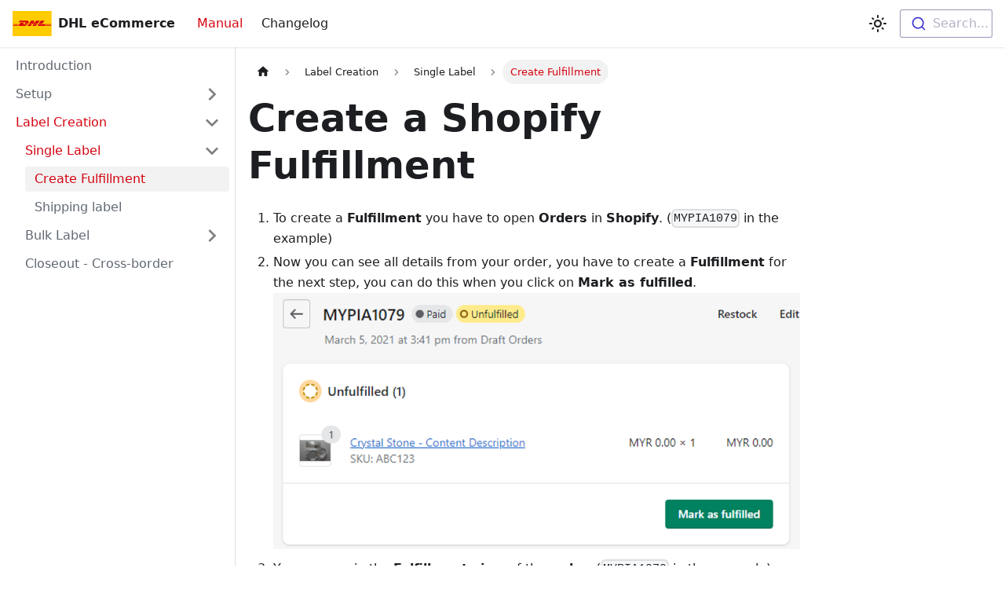

--- FILE ---
content_type: text/html
request_url: https://docs.dhlecommerce.app/docs/label-creation/single-label-creation/createFulfillment/
body_size: 4379
content:
<!doctype html>
<html lang="en" dir="ltr" class="docs-wrapper plugin-docs plugin-id-default docs-version-current docs-doc-page docs-doc-id-label-creation/single-label-creation/create-fulfillment" data-has-hydrated="false">
<head>
<meta charset="UTF-8">
<meta name="generator" content="Docusaurus v3.2.1">
<title data-rh="true">Create a Shopify Fulfillment | DHL eCommerce App for Shopify</title><meta data-rh="true" name="viewport" content="width=device-width,initial-scale=1"><meta data-rh="true" name="twitter:card" content="summary_large_image"><meta data-rh="true" property="og:url" content="https://docs.dhlecommerce.app/docs/label-creation/single-label-creation/createFulfillment"><meta data-rh="true" property="og:locale" content="en"><meta data-rh="true" name="docusaurus_locale" content="en"><meta data-rh="true" name="docsearch:language" content="en"><meta data-rh="true" name="docusaurus_version" content="current"><meta data-rh="true" name="docusaurus_tag" content="docs-default-current"><meta data-rh="true" name="docsearch:version" content="current"><meta data-rh="true" name="docsearch:docusaurus_tag" content="docs-default-current"><meta data-rh="true" property="og:title" content="Create a Shopify Fulfillment | DHL eCommerce App for Shopify"><meta data-rh="true" name="description" content="1. To create a Fulfillment you have to open Orders in Shopify. (MYPIA1079 in the example)"><meta data-rh="true" property="og:description" content="1. To create a Fulfillment you have to open Orders in Shopify. (MYPIA1079 in the example)"><link data-rh="true" rel="icon" href="/img/favicon.ico"><link data-rh="true" rel="canonical" href="https://docs.dhlecommerce.app/docs/label-creation/single-label-creation/createFulfillment"><link data-rh="true" rel="alternate" href="https://docs.dhlecommerce.app/docs/label-creation/single-label-creation/createFulfillment" hreflang="en"><link data-rh="true" rel="alternate" href="https://docs.dhlecommerce.app/docs/label-creation/single-label-creation/createFulfillment" hreflang="x-default"><link rel="alternate" type="application/rss+xml" href="/blog/rss.xml" title="DHL eCommerce App for Shopify RSS Feed">
<link rel="alternate" type="application/atom+xml" href="/blog/atom.xml" title="DHL eCommerce App for Shopify Atom Feed"><link rel="stylesheet" href="/assets/css/styles.f25fbbdd.css">
<script src="/assets/js/runtime~main.fbe01705.js" defer="defer"></script>
<script src="/assets/js/main.289feac9.js" defer="defer"></script>
</head>
<body class="navigation-with-keyboard" data-theme="light">
<script>!function(){function t(t){document.documentElement.setAttribute("data-theme",t)}var e=function(){try{return new URLSearchParams(window.location.search).get("docusaurus-theme")}catch(t){}}()||function(){try{return localStorage.getItem("theme")}catch(t){}}();t(null!==e?e:"light")}(),function(){try{const c=new URLSearchParams(window.location.search).entries();for(var[t,e]of c)if(t.startsWith("docusaurus-data-")){var a=t.replace("docusaurus-data-","data-");document.documentElement.setAttribute(a,e)}}catch(t){}}()</script><div id="__docusaurus"><div role="region" aria-label="Skip to main content"><a class="skipToContent_fXgn" href="#__docusaurus_skipToContent_fallback">Skip to main content</a></div><nav aria-label="Main" class="navbar navbar--fixed-top"><div class="navbar__inner"><div class="navbar__items"><button aria-label="Toggle navigation bar" aria-expanded="false" class="navbar__toggle clean-btn" type="button"><svg width="30" height="30" viewBox="0 0 30 30" aria-hidden="true"><path stroke="currentColor" stroke-linecap="round" stroke-miterlimit="10" stroke-width="2" d="M4 7h22M4 15h22M4 23h22"></path></svg></button><a class="navbar__brand" href="/"><div class="navbar__logo"><img src="/img/logo.svg" alt="DHL eCommerce Logo" class="themedComponent_mlkZ themedComponent--light_NVdE"><img src="/img/logo.svg" alt="DHL eCommerce Logo" class="themedComponent_mlkZ themedComponent--dark_xIcU"></div><b class="navbar__title text--truncate">DHL eCommerce</b></a><a aria-current="page" class="navbar__item navbar__link navbar__link--active" href="/docs/doc">Manual</a><a class="navbar__item navbar__link" href="/blog">Changelog</a></div><div class="navbar__items navbar__items--right"><div class="toggle_vylO colorModeToggle_DEke"><button class="clean-btn toggleButton_gllP toggleButtonDisabled_aARS" type="button" disabled="" title="Switch between dark and light mode (currently light mode)" aria-label="Switch between dark and light mode (currently light mode)" aria-live="polite"><svg viewBox="0 0 24 24" width="24" height="24" class="lightToggleIcon_pyhR"><path fill="currentColor" d="M12,9c1.65,0,3,1.35,3,3s-1.35,3-3,3s-3-1.35-3-3S10.35,9,12,9 M12,7c-2.76,0-5,2.24-5,5s2.24,5,5,5s5-2.24,5-5 S14.76,7,12,7L12,7z M2,13l2,0c0.55,0,1-0.45,1-1s-0.45-1-1-1l-2,0c-0.55,0-1,0.45-1,1S1.45,13,2,13z M20,13l2,0c0.55,0,1-0.45,1-1 s-0.45-1-1-1l-2,0c-0.55,0-1,0.45-1,1S19.45,13,20,13z M11,2v2c0,0.55,0.45,1,1,1s1-0.45,1-1V2c0-0.55-0.45-1-1-1S11,1.45,11,2z M11,20v2c0,0.55,0.45,1,1,1s1-0.45,1-1v-2c0-0.55-0.45-1-1-1C11.45,19,11,19.45,11,20z M5.99,4.58c-0.39-0.39-1.03-0.39-1.41,0 c-0.39,0.39-0.39,1.03,0,1.41l1.06,1.06c0.39,0.39,1.03,0.39,1.41,0s0.39-1.03,0-1.41L5.99,4.58z M18.36,16.95 c-0.39-0.39-1.03-0.39-1.41,0c-0.39,0.39-0.39,1.03,0,1.41l1.06,1.06c0.39,0.39,1.03,0.39,1.41,0c0.39-0.39,0.39-1.03,0-1.41 L18.36,16.95z M19.42,5.99c0.39-0.39,0.39-1.03,0-1.41c-0.39-0.39-1.03-0.39-1.41,0l-1.06,1.06c-0.39,0.39-0.39,1.03,0,1.41 s1.03,0.39,1.41,0L19.42,5.99z M7.05,18.36c0.39-0.39,0.39-1.03,0-1.41c-0.39-0.39-1.03-0.39-1.41,0l-1.06,1.06 c-0.39,0.39-0.39,1.03,0,1.41s1.03,0.39,1.41,0L7.05,18.36z"></path></svg><svg viewBox="0 0 24 24" width="24" height="24" class="darkToggleIcon_wfgR"><path fill="currentColor" d="M9.37,5.51C9.19,6.15,9.1,6.82,9.1,7.5c0,4.08,3.32,7.4,7.4,7.4c0.68,0,1.35-0.09,1.99-0.27C17.45,17.19,14.93,19,12,19 c-3.86,0-7-3.14-7-7C5,9.07,6.81,6.55,9.37,5.51z M12,3c-4.97,0-9,4.03-9,9s4.03,9,9,9s9-4.03,9-9c0-0.46-0.04-0.92-0.1-1.36 c-0.98,1.37-2.58,2.26-4.4,2.26c-2.98,0-5.4-2.42-5.4-5.4c0-1.81,0.89-3.42,2.26-4.4C12.92,3.04,12.46,3,12,3L12,3z"></path></svg></button></div><div class="navbarSearchContainer_Bca1"><div class="dsla-search-wrapper"><div class="dsla-search-field" data-tags="default,docs-default-current"></div></div></div></div></div><div role="presentation" class="navbar-sidebar__backdrop"></div></nav><div id="__docusaurus_skipToContent_fallback" class="main-wrapper mainWrapper_z2l0"><div class="docsWrapper_hBAB"><button aria-label="Scroll back to top" class="clean-btn theme-back-to-top-button backToTopButton_sjWU" type="button"></button><div class="docRoot_UBD9"><aside class="theme-doc-sidebar-container docSidebarContainer_YfHR"><div class="sidebarViewport_aRkj"><div class="sidebar_njMd"><nav aria-label="Docs sidebar" class="menu thin-scrollbar menu_SIkG"><ul class="theme-doc-sidebar-menu menu__list"><li class="theme-doc-sidebar-item-link theme-doc-sidebar-item-link-level-1 menu__list-item"><a class="menu__link" href="/docs/doc">Introduction</a></li><li class="theme-doc-sidebar-item-category theme-doc-sidebar-item-category-level-1 menu__list-item menu__list-item--collapsed"><div class="menu__list-item-collapsible"><a class="menu__link menu__link--sublist" href="/docs/setup/setup">Setup</a><button aria-label="Expand sidebar category &#x27;Setup&#x27;" aria-expanded="false" type="button" class="clean-btn menu__caret"></button></div></li><li class="theme-doc-sidebar-item-category theme-doc-sidebar-item-category-level-1 menu__list-item"><div class="menu__list-item-collapsible"><a class="menu__link menu__link--sublist menu__link--sublist-caret menu__link--active" role="button" aria-expanded="true" href="/docs/label-creation/single-label-creation/createFulfillment">Label Creation</a></div><ul style="display:block;overflow:visible;height:auto" class="menu__list"><li class="theme-doc-sidebar-item-category theme-doc-sidebar-item-category-level-2 menu__list-item"><div class="menu__list-item-collapsible"><a class="menu__link menu__link--sublist menu__link--sublist-caret menu__link--active" role="button" aria-expanded="true" tabindex="0" href="/docs/label-creation/single-label-creation/createFulfillment">Single Label</a></div><ul style="display:block;overflow:visible;height:auto" class="menu__list"><li class="theme-doc-sidebar-item-link theme-doc-sidebar-item-link-level-3 menu__list-item"><a class="menu__link menu__link--active" aria-current="page" tabindex="0" href="/docs/label-creation/single-label-creation/createFulfillment">Create Fulfillment</a></li><li class="theme-doc-sidebar-item-link theme-doc-sidebar-item-link-level-3 menu__list-item"><a class="menu__link" tabindex="0" href="/docs/label-creation/single-label-creation/single-label">Shipping label</a></li></ul></li><li class="theme-doc-sidebar-item-category theme-doc-sidebar-item-category-level-2 menu__list-item menu__list-item--collapsed"><div class="menu__list-item-collapsible"><a class="menu__link menu__link--sublist menu__link--sublist-caret" role="button" aria-expanded="false" tabindex="0" href="/docs/label-creation/bulk-label-creation/createMultipleFulfillments">Bulk Label</a></div></li><li class="theme-doc-sidebar-item-link theme-doc-sidebar-item-link-level-2 menu__list-item"><a class="menu__link" tabindex="0" href="/docs/label-creation/closeout">Closeout - Cross-border</a></li></ul></li></ul></nav></div></div></aside><main class="docMainContainer_TBSr"><div class="container padding-top--md padding-bottom--lg"><div class="row"><div class="col docItemCol_VOVn"><div class="docItemContainer_Djhp"><article><nav class="theme-doc-breadcrumbs breadcrumbsContainer_Z_bl" aria-label="Breadcrumbs"><ul class="breadcrumbs" itemscope="" itemtype="https://schema.org/BreadcrumbList"><li class="breadcrumbs__item"><a aria-label="Home page" class="breadcrumbs__link" href="/"><svg viewBox="0 0 24 24" class="breadcrumbHomeIcon_YNFT"><path d="M10 19v-5h4v5c0 .55.45 1 1 1h3c.55 0 1-.45 1-1v-7h1.7c.46 0 .68-.57.33-.87L12.67 3.6c-.38-.34-.96-.34-1.34 0l-8.36 7.53c-.34.3-.13.87.33.87H5v7c0 .55.45 1 1 1h3c.55 0 1-.45 1-1z" fill="currentColor"></path></svg></a></li><li class="breadcrumbs__item"><span class="breadcrumbs__link">Label Creation</span><meta itemprop="position" content="1"></li><li class="breadcrumbs__item"><span class="breadcrumbs__link">Single Label</span><meta itemprop="position" content="2"></li><li itemscope="" itemprop="itemListElement" itemtype="https://schema.org/ListItem" class="breadcrumbs__item breadcrumbs__item--active"><span class="breadcrumbs__link" itemprop="name">Create Fulfillment</span><meta itemprop="position" content="3"></li></ul></nav><div class="theme-doc-markdown markdown"><header><h1>Create a Shopify Fulfillment</h1></header><ol>
<li>To create a <strong>Fulfillment</strong> you have to open <strong>Orders</strong> in <strong>Shopify</strong>. (<code>MYPIA1079</code> in the example)</li>
<li>Now you can see all details from your order, you have to create a <strong>Fulfillment</strong> for the next step, you can do this when you click on <strong>Mark as fulfilled</strong>.
<img decoding="async" loading="lazy" alt="alt text" src="/assets/images/createFulfillment_1-89324c7c9ac188a71a2cdf9ff3c5aa48.png" title="Create fulfillment 1" width="966" height="470" class="img_ev3q"></li>
<li>You are now in the <strong>Fulfillment view</strong> of the <strong>order</strong>. (<code>MYPIA1079</code> in the example) Now set everything as desired and please click on <strong>Fulfill items</strong>.
<img decoding="async" loading="lazy" alt="alt text" src="/assets/images/createFulfillment_2-12058aad10bad1f969ad0172eabd47d5.png" title="Create fulfillment 2" width="981" height="514" class="img_ev3q"></li>
</ol>
<blockquote>
<p>You can adjust the following data here:</p>
<ul>
<li>Which and how many products are included in that Fulfillment</li>
<li>If the customer should receive email information from Shopify about this fulfillment (a separate email with tracking number is sent to the customer again when the shipping label is successfully created)</li>
</ul>
</blockquote>
<div class="theme-admonition theme-admonition-tip admonition_xJq3 alert alert--success"><div class="admonitionHeading_Gvgb"><span class="admonitionIcon_Rf37"><svg viewBox="0 0 12 16"><path fill-rule="evenodd" d="M6.5 0C3.48 0 1 2.19 1 5c0 .92.55 2.25 1 3 1.34 2.25 1.78 2.78 2 4v1h5v-1c.22-1.22.66-1.75 2-4 .45-.75 1-2.08 1-3 0-2.81-2.48-5-5.5-5zm3.64 7.48c-.25.44-.47.8-.67 1.11-.86 1.41-1.25 2.06-1.45 3.23-.02.05-.02.11-.02.17H5c0-.06 0-.13-.02-.17-.2-1.17-.59-1.83-1.45-3.23-.2-.31-.42-.67-.67-1.11C2.44 6.78 2 5.65 2 5c0-2.2 2.02-4 4.5-4 1.22 0 2.36.42 3.22 1.19C10.55 2.94 11 3.94 11 5c0 .66-.44 1.78-.86 2.48zM4 14h5c-.23 1.14-1.3 2-2.5 2s-2.27-.86-2.5-2z"></path></svg></span>tip</div><div class="admonitionContent_BuS1"><p><em>We recommend deactivating <strong>NOTIFY CUSTOMER OF SHIPMENT</strong>, as you can see in the Screenshot (a separate email with tracking number is sent to the customer again when the shipping label is successfully created).</em></p></div></div></div></article><nav class="pagination-nav docusaurus-mt-lg" aria-label="Docs pages"><a class="pagination-nav__link pagination-nav__link--prev" href="/docs/setup/accounts/general-settings"><div class="pagination-nav__sublabel">Previous</div><div class="pagination-nav__label">Settings</div></a><a class="pagination-nav__link pagination-nav__link--next" href="/docs/label-creation/single-label-creation/single-label"><div class="pagination-nav__sublabel">Next</div><div class="pagination-nav__label">Shipping label</div></a></nav></div></div></div></div></main></div></div></div><footer class="footer footer--dark"><div class="container container-fluid"><div class="row footer__links"><div class="col footer__col"><div class="footer__title">Documentation</div><ul class="footer__items clean-list"><li class="footer__item"><a class="footer__link-item" href="/docs/setup/setup/">Installation</a></li><li class="footer__item"><a class="footer__link-item" href="/docs/label-creation/single-label-creation/single-label">Create shipping label</a></li></ul></div><div class="col footer__col"><div class="footer__title">More</div><ul class="footer__items clean-list"><li class="footer__item"><a href="mailto:support@dhlecommerce.app" target="_blank" rel="noopener noreferrer" class="footer__link-item">Contact us</a></li></ul></div></div><div class="footer__bottom text--center"><div class="footer__copyright">Copyright © 2024 DHL Paket GmbH - All rights reserved, Built with Docusaurus.</div></div></div></footer></div>
</body>
</html>

--- FILE ---
content_type: application/javascript
request_url: https://docs.dhlecommerce.app/assets/js/935f2afb.135fcdbb.js
body_size: 1101
content:
"use strict";(self.webpackChunkdhlecommerce_docs=self.webpackChunkdhlecommerce_docs||[]).push([[8581],{5610:e=>{e.exports=JSON.parse('{"pluginId":"default","version":"current","label":"Next","banner":null,"badge":false,"noIndex":false,"className":"docs-version-current","isLast":true,"docsSidebars":{"docs":[{"type":"link","label":"Introduction","href":"/docs/doc","docId":"doc","unlisted":false},{"type":"category","label":"Setup","collapsible":true,"collapsed":true,"items":[{"type":"category","label":"Set up accounts","collapsible":true,"collapsed":true,"items":[{"type":"category","label":"eCommerce","collapsible":true,"collapsed":true,"items":[{"type":"link","label":"Products","href":"/docs/setup/accounts/ecommerce/products","docId":"setup/accounts/ecommerce/products","unlisted":false},{"type":"link","label":"Options","href":"/docs/setup/accounts/ecommerce/options","docId":"setup/accounts/ecommerce/options","unlisted":false}],"href":"/docs/setup/accounts/ecommerce/ecommerce"},{"type":"link","label":"Settings","href":"/docs/setup/accounts/general-settings","docId":"setup/accounts/settings","unlisted":false}],"href":"/docs/setup/accounts/accounts"}],"href":"/docs/setup/setup"},{"type":"category","label":"Label Creation","collapsible":true,"collapsed":true,"items":[{"type":"category","label":"Single Label","collapsible":true,"collapsed":true,"items":[{"type":"link","label":"Create Fulfillment","href":"/docs/label-creation/single-label-creation/createFulfillment","docId":"label-creation/single-label-creation/create-fulfillment","unlisted":false},{"type":"link","label":"Shipping label","href":"/docs/label-creation/single-label-creation/single-label","docId":"label-creation/single-label-creation/single-label","unlisted":false}]},{"type":"category","label":"Bulk Label","collapsible":true,"collapsed":true,"items":[{"type":"link","label":"Multiple Fulfillments","href":"/docs/label-creation/bulk-label-creation/createMultipleFulfillments","docId":"label-creation/bulk-label-creation/create-multiple-fulfillments","unlisted":false},{"type":"link","label":"Create Bulk Labels","href":"/docs/label-creation/bulk-label-creation/bulkLabel","docId":"label-creation/bulk-label-creation/bulk-label","unlisted":false}]},{"type":"link","label":"Closeout - Cross-border","href":"/docs/label-creation/closeout","docId":"label-creation/closeout-cross-border","unlisted":false}]}]},"docs":{"doc":{"id":"doc","title":"Welcome to DHL eCommerce","description":"Introduction","sidebar":"docs"},"label-creation/bulk-label-creation/bulk-label":{"id":"label-creation/bulk-label-creation/bulk-label","title":"Create Bulk Labels","description":"1. To create multiple shipping labels you have to open the Orders view in Shopify.","sidebar":"docs"},"label-creation/bulk-label-creation/create-multiple-fulfillments":{"id":"label-creation/bulk-label-creation/create-multiple-fulfillments","title":"Create multiple Shopify Fulfillments","description":"1. To create multiple Fulfillments, first open the Orders view in Shopify.","sidebar":"docs"},"label-creation/closeout-cross-border":{"id":"label-creation/closeout-cross-border","title":"Closeout functionality for cross-border","description":"Step 1","sidebar":"docs"},"label-creation/single-label-creation/create-fulfillment":{"id":"label-creation/single-label-creation/create-fulfillment","title":"Create a Shopify Fulfillment","description":"1. To create a Fulfillment you have to open Orders in Shopify. (MYPIA1079 in the example)","sidebar":"docs"},"label-creation/single-label-creation/single-label":{"id":"label-creation/single-label-creation/single-label","title":"Create a shipping label","description":"1. Now you are at the Orderpage, click on More actions\u2192 Create Label.","sidebar":"docs"},"setup/accounts/accounts":{"id":"setup/accounts/accounts","title":"First steps","description":"1. To add an Account open Shopify go to Apps -> DHL eCommerce.","sidebar":"docs"},"setup/accounts/ecommerce/ecommerce":{"id":"setup/accounts/ecommerce/ecommerce","title":"eCommerce - Base","description":"1. DHL eCommerce should already be selected. Please fill out the gaps with your user data and click on Save. The related DHL eCommerce locations show your Shopify Shopify locations, these locations you can use with your Account.","sidebar":"docs"},"setup/accounts/ecommerce/options":{"id":"setup/accounts/ecommerce/options","title":"eCommerce - Options","description":"How do I get to the options?","sidebar":"docs"},"setup/accounts/ecommerce/products":{"id":"setup/accounts/ecommerce/products","title":"eCommerce - Products","description":"1. Here we explain to you how to enter the Products correctly. Open Shopify go to Apps\u2192 DHL eCommerce.","sidebar":"docs"},"setup/accounts/settings":{"id":"setup/accounts/settings","title":"General Settings","description":"To get to the General Settings, please follow these steps.","sidebar":"docs"},"setup/setup":{"id":"setup/setup","title":"Installation der App in Shopify","description":"1. Open that URL https://dhlecommerce.app/.","sidebar":"docs"}}}')}}]);

--- FILE ---
content_type: application/javascript
request_url: https://docs.dhlecommerce.app/assets/js/376.efec2484.js
body_size: 8394
content:
(self.webpackChunkdhlecommerce_docs=self.webpackChunkdhlecommerce_docs||[]).push([[376],{4182:(e,t,n)=>{"use strict";n.d(t,{A:()=>L});var s=n(6540),a=n(4848);function o(e){var t;const{mdxAdmonitionTitle:n,rest:o}=function(e){const t=s.Children.toArray(e),n=t.find((e=>s.isValidElement(e)&&"mdxAdmonitionTitle"===e.type)),o=t.filter((e=>e!==n));return{mdxAdmonitionTitle:null==n?void 0:n.props.children,rest:o.length>0?(0,a.jsx)(a.Fragment,{children:o}):null}}(e.children),c=null!=(t=e.title)?t:n;return{...e,...c&&{title:c},children:o}}var c=n(4164),i=n(3230),r=n(8630);const l={admonition:"admonition_xJq3",admonitionHeading:"admonitionHeading_Gvgb",admonitionIcon:"admonitionIcon_Rf37",admonitionContent:"admonitionContent_BuS1"};function d(e){let{type:t,className:n,children:s}=e;return(0,a.jsx)("div",{className:(0,c.A)(r.G.common.admonition,r.G.common.admonitionType(t),l.admonition,n),children:s})}function u(e){let{icon:t,title:n}=e;return(0,a.jsxs)("div",{className:l.admonitionHeading,children:[(0,a.jsx)("span",{className:l.admonitionIcon,children:t}),n]})}function m(e){let{children:t}=e;return t?(0,a.jsx)("div",{className:l.admonitionContent,children:t}):null}function h(e){const{type:t,icon:n,title:s,children:o,className:c}=e;return(0,a.jsxs)(d,{type:t,className:c,children:[(0,a.jsx)(u,{title:s,icon:n}),(0,a.jsx)(m,{children:o})]})}function p(e){return(0,a.jsx)("svg",{viewBox:"0 0 14 16",...e,children:(0,a.jsx)("path",{fillRule:"evenodd",d:"M6.3 5.69a.942.942 0 0 1-.28-.7c0-.28.09-.52.28-.7.19-.18.42-.28.7-.28.28 0 .52.09.7.28.18.19.28.42.28.7 0 .28-.09.52-.28.7a1 1 0 0 1-.7.3c-.28 0-.52-.11-.7-.3zM8 7.99c-.02-.25-.11-.48-.31-.69-.2-.19-.42-.3-.69-.31H6c-.27.02-.48.13-.69.31-.2.2-.3.44-.31.69h1v3c.02.27.11.5.31.69.2.2.42.31.69.31h1c.27 0 .48-.11.69-.31.2-.19.3-.42.31-.69H8V7.98v.01zM7 2.3c-3.14 0-5.7 2.54-5.7 5.68 0 3.14 2.56 5.7 5.7 5.7s5.7-2.55 5.7-5.7c0-3.15-2.56-5.69-5.7-5.69v.01zM7 .98c3.86 0 7 3.14 7 7s-3.14 7-7 7-7-3.12-7-7 3.14-7 7-7z"})})}const f={icon:(0,a.jsx)(p,{}),title:(0,a.jsx)(i.A,{id:"theme.admonition.note",description:"The default label used for the Note admonition (:::note)",children:"note"})};function g(e){return(0,a.jsx)(h,{...f,...e,className:(0,c.A)("alert alert--secondary",e.className),children:e.children})}function x(e){return(0,a.jsx)("svg",{viewBox:"0 0 12 16",...e,children:(0,a.jsx)("path",{fillRule:"evenodd",d:"M6.5 0C3.48 0 1 2.19 1 5c0 .92.55 2.25 1 3 1.34 2.25 1.78 2.78 2 4v1h5v-1c.22-1.22.66-1.75 2-4 .45-.75 1-2.08 1-3 0-2.81-2.48-5-5.5-5zm3.64 7.48c-.25.44-.47.8-.67 1.11-.86 1.41-1.25 2.06-1.45 3.23-.02.05-.02.11-.02.17H5c0-.06 0-.13-.02-.17-.2-1.17-.59-1.83-1.45-3.23-.2-.31-.42-.67-.67-1.11C2.44 6.78 2 5.65 2 5c0-2.2 2.02-4 4.5-4 1.22 0 2.36.42 3.22 1.19C10.55 2.94 11 3.94 11 5c0 .66-.44 1.78-.86 2.48zM4 14h5c-.23 1.14-1.3 2-2.5 2s-2.27-.86-2.5-2z"})})}const j={icon:(0,a.jsx)(x,{}),title:(0,a.jsx)(i.A,{id:"theme.admonition.tip",description:"The default label used for the Tip admonition (:::tip)",children:"tip"})};function b(e){return(0,a.jsx)(h,{...j,...e,className:(0,c.A)("alert alert--success",e.className),children:e.children})}function v(e){return(0,a.jsx)("svg",{viewBox:"0 0 14 16",...e,children:(0,a.jsx)("path",{fillRule:"evenodd",d:"M7 2.3c3.14 0 5.7 2.56 5.7 5.7s-2.56 5.7-5.7 5.7A5.71 5.71 0 0 1 1.3 8c0-3.14 2.56-5.7 5.7-5.7zM7 1C3.14 1 0 4.14 0 8s3.14 7 7 7 7-3.14 7-7-3.14-7-7-7zm1 3H6v5h2V4zm0 6H6v2h2v-2z"})})}const N={icon:(0,a.jsx)(v,{}),title:(0,a.jsx)(i.A,{id:"theme.admonition.info",description:"The default label used for the Info admonition (:::info)",children:"info"})};function y(e){return(0,a.jsx)(h,{...N,...e,className:(0,c.A)("alert alert--info",e.className),children:e.children})}function A(e){return(0,a.jsx)("svg",{viewBox:"0 0 16 16",...e,children:(0,a.jsx)("path",{fillRule:"evenodd",d:"M8.893 1.5c-.183-.31-.52-.5-.887-.5s-.703.19-.886.5L.138 13.499a.98.98 0 0 0 0 1.001c.193.31.53.501.886.501h13.964c.367 0 .704-.19.877-.5a1.03 1.03 0 0 0 .01-1.002L8.893 1.5zm.133 11.497H6.987v-2.003h2.039v2.003zm0-3.004H6.987V5.987h2.039v4.006z"})})}const k={icon:(0,a.jsx)(A,{}),title:(0,a.jsx)(i.A,{id:"theme.admonition.warning",description:"The default label used for the Warning admonition (:::warning)",children:"warning"})};function B(e){return(0,a.jsx)("svg",{viewBox:"0 0 12 16",...e,children:(0,a.jsx)("path",{fillRule:"evenodd",d:"M5.05.31c.81 2.17.41 3.38-.52 4.31C3.55 5.67 1.98 6.45.9 7.98c-1.45 2.05-1.7 6.53 3.53 7.7-2.2-1.16-2.67-4.52-.3-6.61-.61 2.03.53 3.33 1.94 2.86 1.39-.47 2.3.53 2.27 1.67-.02.78-.31 1.44-1.13 1.81 3.42-.59 4.78-3.42 4.78-5.56 0-2.84-2.53-3.22-1.25-5.61-1.52.13-2.03 1.13-1.89 2.75.09 1.08-1.02 1.8-1.86 1.33-.67-.41-.66-1.19-.06-1.78C8.18 5.31 8.68 2.45 5.05.32L5.03.3l.02.01z"})})}const C={icon:(0,a.jsx)(B,{}),title:(0,a.jsx)(i.A,{id:"theme.admonition.danger",description:"The default label used for the Danger admonition (:::danger)",children:"danger"})};const w={icon:(0,a.jsx)(A,{}),title:(0,a.jsx)(i.A,{id:"theme.admonition.caution",description:"The default label used for the Caution admonition (:::caution)",children:"caution"})};const _={...{note:g,tip:b,info:y,warning:function(e){return(0,a.jsx)(h,{...k,...e,className:(0,c.A)("alert alert--warning",e.className),children:e.children})},danger:function(e){return(0,a.jsx)(h,{...C,...e,className:(0,c.A)("alert alert--danger",e.className),children:e.children})}},...{secondary:e=>(0,a.jsx)(g,{title:"secondary",...e}),important:e=>(0,a.jsx)(y,{title:"important",...e}),success:e=>(0,a.jsx)(b,{title:"success",...e}),caution:function(e){return(0,a.jsx)(h,{...w,...e,className:(0,c.A)("alert alert--warning",e.className),children:e.children})}}};function L(e){const t=o(e),n=(s=t.type,_[s]||(console.warn('No admonition component found for admonition type "'+s+'". Using Info as fallback.'),_.info));var s;return(0,a.jsx)(n,{...t})}},5659:(e,t,n)=>{"use strict";n.d(t,{A:()=>g});n(6540);var s=n(4164),a=n(3230),o=n(8630),c=n(4783);const i={iconEdit:"iconEdit_Z9Sw"};var r=n(4848);function l(e){let{className:t,...n}=e;return(0,r.jsx)("svg",{fill:"currentColor",height:"20",width:"20",viewBox:"0 0 40 40",className:(0,s.A)(i.iconEdit,t),"aria-hidden":"true",...n,children:(0,r.jsx)("g",{children:(0,r.jsx)("path",{d:"m34.5 11.7l-3 3.1-6.3-6.3 3.1-3q0.5-0.5 1.2-0.5t1.1 0.5l3.9 3.9q0.5 0.4 0.5 1.1t-0.5 1.2z m-29.5 17.1l18.4-18.5 6.3 6.3-18.4 18.4h-6.3v-6.2z"})})})}function d(e){let{editUrl:t}=e;return(0,r.jsxs)(c.A,{to:t,className:o.G.common.editThisPage,children:[(0,r.jsx)(l,{}),(0,r.jsx)(a.A,{id:"theme.common.editThisPage",description:"The link label to edit the current page",children:"Edit this page"})]})}var u=n(9191);function m(e){let{lastUpdatedAt:t}=e;const n=new Date(t),s=(0,u.i)({day:"numeric",month:"short",year:"numeric",timeZone:"UTC"}).format(n);return(0,r.jsx)(a.A,{id:"theme.lastUpdated.atDate",description:"The words used to describe on which date a page has been last updated",values:{date:(0,r.jsx)("b",{children:(0,r.jsx)("time",{dateTime:n.toISOString(),itemProp:"dateModified",children:s})})},children:" on {date}"})}function h(e){let{lastUpdatedBy:t}=e;return(0,r.jsx)(a.A,{id:"theme.lastUpdated.byUser",description:"The words used to describe by who the page has been last updated",values:{user:(0,r.jsx)("b",{children:t})},children:" by {user}"})}function p(e){let{lastUpdatedAt:t,lastUpdatedBy:n}=e;return(0,r.jsxs)("span",{className:o.G.common.lastUpdated,children:[(0,r.jsx)(a.A,{id:"theme.lastUpdated.lastUpdatedAtBy",description:"The sentence used to display when a page has been last updated, and by who",values:{atDate:t?(0,r.jsx)(m,{lastUpdatedAt:t}):"",byUser:n?(0,r.jsx)(h,{lastUpdatedBy:n}):""},children:"Last updated{atDate}{byUser}"}),!1]})}const f={lastUpdated:"lastUpdated_JAkA"};function g(e){let{className:t,editUrl:n,lastUpdatedAt:a,lastUpdatedBy:o}=e;return(0,r.jsxs)("div",{className:(0,s.A)("row",t),children:[(0,r.jsx)("div",{className:"col",children:n&&(0,r.jsx)(d,{editUrl:n})}),(0,r.jsx)("div",{className:(0,s.A)("col",f.lastUpdated),children:(a||o)&&(0,r.jsx)(p,{lastUpdatedAt:a,lastUpdatedBy:o})})]})}},5930:(e,t,n)=>{"use strict";n.d(t,{A:()=>ie});var s=n(6540),a=n(8453),o=n(1141),c=n(1062),i=n(4164),r=n(7710),l=n(6957);function d(){const{prism:e}=(0,l.p)(),{colorMode:t}=(0,r.G)(),n=e.theme,s=e.darkTheme||n;return"dark"===t?s:n}var u=n(8630),m=n(8426),h=n.n(m);const p=/title=(?<quote>["'])(?<title>.*?)\1/,f=/\{(?<range>[\d,-]+)\}/,g={js:{start:"\\/\\/",end:""},jsBlock:{start:"\\/\\*",end:"\\*\\/"},jsx:{start:"\\{\\s*\\/\\*",end:"\\*\\/\\s*\\}"},bash:{start:"#",end:""},html:{start:"\x3c!--",end:"--\x3e"}},x={...g,lua:{start:"--",end:""},wasm:{start:"\\;\\;",end:""},tex:{start:"%",end:""},vb:{start:"['\u2018\u2019]",end:""},vbnet:{start:"(?:_\\s*)?['\u2018\u2019]",end:""},rem:{start:"[Rr][Ee][Mm]\\b",end:""},f90:{start:"!",end:""},ml:{start:"\\(\\*",end:"\\*\\)"},cobol:{start:"\\*>",end:""}},j=Object.keys(g);function b(e,t){const n=e.map((e=>{const{start:n,end:s}=x[e];return"(?:"+n+"\\s*("+t.flatMap((e=>{var t,n;return[e.line,null==(t=e.block)?void 0:t.start,null==(n=e.block)?void 0:n.end].filter(Boolean)})).join("|")+")\\s*"+s+")"})).join("|");return new RegExp("^\\s*(?:"+n+")\\s*$")}function v(e,t){let n=e.replace(/\n$/,"");const{language:s,magicComments:a,metastring:o}=t;if(o&&f.test(o)){const e=o.match(f).groups.range;if(0===a.length)throw new Error("A highlight range has been given in code block's metastring (``` "+o+"), but no magic comment config is available. Docusaurus applies the first magic comment entry's className for metastring ranges.");const t=a[0].className,s=h()(e).filter((e=>e>0)).map((e=>[e-1,[t]]));return{lineClassNames:Object.fromEntries(s),code:n}}if(void 0===s)return{lineClassNames:{},code:n};const c=function(e,t){switch(e){case"js":case"javascript":case"ts":case"typescript":return b(["js","jsBlock"],t);case"jsx":case"tsx":return b(["js","jsBlock","jsx"],t);case"html":return b(["js","jsBlock","html"],t);case"python":case"py":case"bash":return b(["bash"],t);case"markdown":case"md":return b(["html","jsx","bash"],t);case"tex":case"latex":case"matlab":return b(["tex"],t);case"lua":case"haskell":case"sql":return b(["lua"],t);case"wasm":return b(["wasm"],t);case"vb":case"vba":case"visual-basic":return b(["vb","rem"],t);case"vbnet":return b(["vbnet","rem"],t);case"batch":return b(["rem"],t);case"basic":return b(["rem","f90"],t);case"fsharp":return b(["js","ml"],t);case"ocaml":case"sml":return b(["ml"],t);case"fortran":return b(["f90"],t);case"cobol":return b(["cobol"],t);default:return b(j,t)}}(s,a),i=n.split("\n"),r=Object.fromEntries(a.map((e=>[e.className,{start:0,range:""}]))),l=Object.fromEntries(a.filter((e=>e.line)).map((e=>{let{className:t,line:n}=e;return[n,t]}))),d=Object.fromEntries(a.filter((e=>e.block)).map((e=>{let{className:t,block:n}=e;return[n.start,t]}))),u=Object.fromEntries(a.filter((e=>e.block)).map((e=>{let{className:t,block:n}=e;return[n.end,t]})));for(let h=0;h<i.length;){const e=i[h].match(c);if(!e){h+=1;continue}const t=e.slice(1).find((e=>void 0!==e));l[t]?r[l[t]].range+=h+",":d[t]?r[d[t]].start=h:u[t]&&(r[u[t]].range+=r[u[t]].start+"-"+(h-1)+","),i.splice(h,1)}n=i.join("\n");const m={};return Object.entries(r).forEach((e=>{let[t,{range:n}]=e;h()(n).forEach((e=>{null!=m[e]||(m[e]=[]),m[e].push(t)}))})),{lineClassNames:m,code:n}}const N={codeBlockContainer:"codeBlockContainer_Ckt0"};var y=n(4848);function A(e){let{as:t,...n}=e;const s=function(e){const t={color:"--prism-color",backgroundColor:"--prism-background-color"},n={};return Object.entries(e.plain).forEach((e=>{let[s,a]=e;const o=t[s];o&&"string"==typeof a&&(n[o]=a)})),n}(d());return(0,y.jsx)(t,{...n,style:s,className:(0,i.A)(n.className,N.codeBlockContainer,u.G.common.codeBlock)})}const k={codeBlockContent:"codeBlockContent_biex",codeBlockTitle:"codeBlockTitle_Ktv7",codeBlock:"codeBlock_bY9V",codeBlockStandalone:"codeBlockStandalone_MEMb",codeBlockLines:"codeBlockLines_e6Vv",codeBlockLinesWithNumbering:"codeBlockLinesWithNumbering_o6Pm",buttonGroup:"buttonGroup__atx"};function B(e){let{children:t,className:n}=e;return(0,y.jsx)(A,{as:"pre",tabIndex:0,className:(0,i.A)(k.codeBlockStandalone,"thin-scrollbar",n),children:(0,y.jsx)("code",{className:k.codeBlockLines,children:t})})}var C=n(4799);const w={attributes:!0,characterData:!0,childList:!0,subtree:!0};function _(e,t){const[n,a]=(0,s.useState)(),o=(0,s.useCallback)((()=>{var t;a(null==(t=e.current)?void 0:t.closest("[role=tabpanel][hidden]"))}),[e,a]);(0,s.useEffect)((()=>{o()}),[o]),function(e,t,n){void 0===n&&(n=w);const a=(0,C._q)(t),o=(0,C.Be)(n);(0,s.useEffect)((()=>{const t=new MutationObserver(a);return e&&t.observe(e,o),()=>t.disconnect()}),[e,a,o])}(n,(e=>{e.forEach((e=>{"attributes"===e.type&&"hidden"===e.attributeName&&(t(),o())}))}),{attributes:!0,characterData:!1,childList:!1,subtree:!1})}var L=n(1765);const E={codeLine:"codeLine_lJS_",codeLineNumber:"codeLineNumber_Tfdd",codeLineContent:"codeLineContent_feaV"};function T(e){let{line:t,classNames:n,showLineNumbers:s,getLineProps:a,getTokenProps:o}=e;1===t.length&&"\n"===t[0].content&&(t[0].content="");const c=a({line:t,className:(0,i.A)(n,s&&E.codeLine)}),r=t.map(((e,t)=>(0,y.jsx)("span",{...o({token:e,key:t})},t)));return(0,y.jsxs)("span",{...c,children:[s?(0,y.jsxs)(y.Fragment,{children:[(0,y.jsx)("span",{className:E.codeLineNumber}),(0,y.jsx)("span",{className:E.codeLineContent,children:r})]}):r,(0,y.jsx)("br",{})]})}var S=n(3230);function U(e){return(0,y.jsx)("svg",{viewBox:"0 0 24 24",...e,children:(0,y.jsx)("path",{fill:"currentColor",d:"M19,21H8V7H19M19,5H8A2,2 0 0,0 6,7V21A2,2 0 0,0 8,23H19A2,2 0 0,0 21,21V7A2,2 0 0,0 19,5M16,1H4A2,2 0 0,0 2,3V17H4V3H16V1Z"})})}function M(e){return(0,y.jsx)("svg",{viewBox:"0 0 24 24",...e,children:(0,y.jsx)("path",{fill:"currentColor",d:"M21,7L9,19L3.5,13.5L4.91,12.09L9,16.17L19.59,5.59L21,7Z"})})}const z={copyButtonCopied:"copyButtonCopied_obH4",copyButtonIcons:"copyButtonIcons_eSgA",copyButtonIcon:"copyButtonIcon_y97N",copyButtonSuccessIcon:"copyButtonSuccessIcon_LjdS"};function I(e){let{code:t,className:n}=e;const[a,o]=(0,s.useState)(!1),c=(0,s.useRef)(void 0),r=(0,s.useCallback)((()=>{!function(e,t){let{target:n=document.body}=void 0===t?{}:t;if("string"!=typeof e)throw new TypeError("Expected parameter `text` to be a `string`, got `"+typeof e+"`.");const s=document.createElement("textarea"),a=document.activeElement;s.value=e,s.setAttribute("readonly",""),s.style.contain="strict",s.style.position="absolute",s.style.left="-9999px",s.style.fontSize="12pt";const o=document.getSelection(),c=o.rangeCount>0&&o.getRangeAt(0);n.append(s),s.select(),s.selectionStart=0,s.selectionEnd=e.length;let i=!1;try{i=document.execCommand("copy")}catch{}s.remove(),c&&(o.removeAllRanges(),o.addRange(c)),a&&a.focus()}(t),o(!0),c.current=window.setTimeout((()=>{o(!1)}),1e3)}),[t]);return(0,s.useEffect)((()=>()=>window.clearTimeout(c.current)),[]),(0,y.jsx)("button",{type:"button","aria-label":a?(0,S.T)({id:"theme.CodeBlock.copied",message:"Copied",description:"The copied button label on code blocks"}):(0,S.T)({id:"theme.CodeBlock.copyButtonAriaLabel",message:"Copy code to clipboard",description:"The ARIA label for copy code blocks button"}),title:(0,S.T)({id:"theme.CodeBlock.copy",message:"Copy",description:"The copy button label on code blocks"}),className:(0,i.A)("clean-btn",n,z.copyButton,a&&z.copyButtonCopied),onClick:r,children:(0,y.jsxs)("span",{className:z.copyButtonIcons,"aria-hidden":"true",children:[(0,y.jsx)(U,{className:z.copyButtonIcon}),(0,y.jsx)(M,{className:z.copyButtonSuccessIcon})]})})}function H(e){return(0,y.jsx)("svg",{viewBox:"0 0 24 24",...e,children:(0,y.jsx)("path",{fill:"currentColor",d:"M4 19h6v-2H4v2zM20 5H4v2h16V5zm-3 6H4v2h13.25c1.1 0 2 .9 2 2s-.9 2-2 2H15v-2l-3 3l3 3v-2h2c2.21 0 4-1.79 4-4s-1.79-4-4-4z"})})}const R={wordWrapButtonIcon:"wordWrapButtonIcon_Bwma",wordWrapButtonEnabled:"wordWrapButtonEnabled_EoeP"};function V(e){let{className:t,onClick:n,isEnabled:s}=e;const a=(0,S.T)({id:"theme.CodeBlock.wordWrapToggle",message:"Toggle word wrap",description:"The title attribute for toggle word wrapping button of code block lines"});return(0,y.jsx)("button",{type:"button",onClick:n,className:(0,i.A)("clean-btn",t,s&&R.wordWrapButtonEnabled),"aria-label":a,title:a,children:(0,y.jsx)(H,{className:R.wordWrapButtonIcon,"aria-hidden":"true"})})}function W(e){var t;let{children:n,className:a="",metastring:o,title:c,showLineNumbers:r,language:u}=e;const{prism:{defaultLanguage:m,magicComments:h}}=(0,l.p)(),f=function(e){return null==e?void 0:e.toLowerCase()}(null!=(t=null!=u?u:function(e){const t=e.split(" ").find((e=>e.startsWith("language-")));return null==t?void 0:t.replace(/language-/,"")}(a))?t:m),g=d(),x=function(){const[e,t]=(0,s.useState)(!1),[n,a]=(0,s.useState)(!1),o=(0,s.useRef)(null),c=(0,s.useCallback)((()=>{const n=o.current.querySelector("code");e?n.removeAttribute("style"):(n.style.whiteSpace="pre-wrap",n.style.overflowWrap="anywhere"),t((e=>!e))}),[o,e]),i=(0,s.useCallback)((()=>{const{scrollWidth:e,clientWidth:t}=o.current,n=e>t||o.current.querySelector("code").hasAttribute("style");a(n)}),[o]);return _(o,i),(0,s.useEffect)((()=>{i()}),[e,i]),(0,s.useEffect)((()=>(window.addEventListener("resize",i,{passive:!0}),()=>{window.removeEventListener("resize",i)})),[i]),{codeBlockRef:o,isEnabled:e,isCodeScrollable:n,toggle:c}}(),j=function(e){var t,n;return null!=(t=null==e||null==(n=e.match(p))?void 0:n.groups.title)?t:""}(o)||c,{lineClassNames:b,code:N}=v(n,{metastring:o,language:f,magicComments:h}),B=null!=r?r:function(e){return Boolean(null==e?void 0:e.includes("showLineNumbers"))}(o);return(0,y.jsxs)(A,{as:"div",className:(0,i.A)(a,f&&!a.includes("language-"+f)&&"language-"+f),children:[j&&(0,y.jsx)("div",{className:k.codeBlockTitle,children:j}),(0,y.jsxs)("div",{className:k.codeBlockContent,children:[(0,y.jsx)(L.f4,{theme:g,code:N,language:null!=f?f:"text",children:e=>{let{className:t,style:n,tokens:s,getLineProps:a,getTokenProps:o}=e;return(0,y.jsx)("pre",{tabIndex:0,ref:x.codeBlockRef,className:(0,i.A)(t,k.codeBlock,"thin-scrollbar"),style:n,children:(0,y.jsx)("code",{className:(0,i.A)(k.codeBlockLines,B&&k.codeBlockLinesWithNumbering),children:s.map(((e,t)=>(0,y.jsx)(T,{line:e,getLineProps:a,getTokenProps:o,classNames:b[t],showLineNumbers:B},t)))})})}}),(0,y.jsxs)("div",{className:k.buttonGroup,children:[(x.isEnabled||x.isCodeScrollable)&&(0,y.jsx)(V,{className:k.codeButton,onClick:()=>x.toggle(),isEnabled:x.isEnabled}),(0,y.jsx)(I,{className:k.codeButton,code:N})]})]})]})}function D(e){let{children:t,...n}=e;const a=(0,c.A)(),o=function(e){return s.Children.toArray(e).some((e=>(0,s.isValidElement)(e)))?e:Array.isArray(e)?e.join(""):e}(t),i="string"==typeof o?W:B;return(0,y.jsx)(i,{...n,children:o},String(a))}function P(e){return(0,y.jsx)("code",{...e})}var G=n(4783);var q=n(7344),O=n(4549);const F={details:"details_lb9f",isBrowser:"isBrowser_bmU9",collapsibleContent:"collapsibleContent_i85q"};function Z(e){return!!e&&("SUMMARY"===e.tagName||Z(e.parentElement))}function $(e,t){return!!e&&(e===t||$(e.parentElement,t))}function J(e){let{summary:t,children:n,...a}=e;(0,q.A)().collectAnchor(a.id);const o=(0,c.A)(),r=(0,s.useRef)(null),{collapsed:l,setCollapsed:d}=(0,O.u)({initialState:!a.open}),[u,m]=(0,s.useState)(a.open),h=s.isValidElement(t)?t:(0,y.jsx)("summary",{children:null!=t?t:"Details"});return(0,y.jsxs)("details",{...a,ref:r,open:u,"data-collapsed":l,className:(0,i.A)(F.details,o&&F.isBrowser,a.className),onMouseDown:e=>{Z(e.target)&&e.detail>1&&e.preventDefault()},onClick:e=>{e.stopPropagation();const t=e.target;Z(t)&&$(t,r.current)&&(e.preventDefault(),l?(d(!1),m(!0)):d(!0))},children:[h,(0,y.jsx)(O.N,{lazy:!1,collapsed:l,disableSSRStyle:!0,onCollapseTransitionEnd:e=>{d(e),m(!e)},children:(0,y.jsx)("div",{className:F.collapsibleContent,children:n})})]})}const Y={details:"details_b_Ee"},K="alert alert--info";function Q(e){let{...t}=e;return(0,y.jsx)(J,{...t,className:(0,i.A)(K,Y.details,t.className)})}function X(e){const t=s.Children.toArray(e.children),n=t.find((e=>s.isValidElement(e)&&"summary"===e.type)),a=(0,y.jsx)(y.Fragment,{children:t.filter((e=>e!==n))});return(0,y.jsx)(Q,{...e,summary:n,children:a})}var ee=n(5225);function te(e){return(0,y.jsx)(ee.A,{...e})}const ne={containsTaskList:"containsTaskList_mC6p"};function se(e){if(void 0!==e)return(0,i.A)(e,(null==e?void 0:e.includes("contains-task-list"))&&ne.containsTaskList)}const ae={img:"img_ev3q"};var oe=n(4182);const ce={Head:o.A,details:X,Details:X,code:function(e){return function(e){return void 0!==e.children&&s.Children.toArray(e.children).every((e=>"string"==typeof e&&!e.includes("\n")))}(e)?(0,y.jsx)(P,{...e}):(0,y.jsx)(D,{...e})},a:function(e){return(0,y.jsx)(G.A,{...e})},pre:function(e){return(0,y.jsx)(y.Fragment,{children:e.children})},ul:function(e){return(0,y.jsx)("ul",{...e,className:se(e.className)})},li:function(e){return(0,q.A)().collectAnchor(e.id),(0,y.jsx)("li",{...e})},img:function(e){return(0,y.jsx)("img",{decoding:"async",loading:"lazy",...e,className:(t=e.className,(0,i.A)(t,ae.img))});var t},h1:e=>(0,y.jsx)(te,{as:"h1",...e}),h2:e=>(0,y.jsx)(te,{as:"h2",...e}),h3:e=>(0,y.jsx)(te,{as:"h3",...e}),h4:e=>(0,y.jsx)(te,{as:"h4",...e}),h5:e=>(0,y.jsx)(te,{as:"h5",...e}),h6:e=>(0,y.jsx)(te,{as:"h6",...e}),admonition:oe.A,mermaid:()=>null};function ie(e){let{children:t}=e;return(0,y.jsx)(a.x,{components:ce,children:t})}},3555:(e,t,n)=>{"use strict";n.d(t,{A:()=>c});n(6540);var s=n(4164),a=n(4783),o=n(4848);function c(e){const{permalink:t,title:n,subLabel:c,isNext:i}=e;return(0,o.jsxs)(a.A,{className:(0,s.A)("pagination-nav__link",i?"pagination-nav__link--next":"pagination-nav__link--prev"),to:t,children:[c&&(0,o.jsx)("div",{className:"pagination-nav__sublabel",children:c}),(0,o.jsx)("div",{className:"pagination-nav__label",children:n})]})}},1883:(e,t,n)=>{"use strict";n.d(t,{A:()=>i});n(6540);var s=n(4164),a=n(4783);const o={tag:"tag_zVej",tagRegular:"tagRegular_sFm0",tagWithCount:"tagWithCount_h2kH"};var c=n(4848);function i(e){let{permalink:t,label:n,count:i}=e;return(0,c.jsxs)(a.A,{href:t,className:(0,s.A)(o.tag,i?o.tagWithCount:o.tagRegular),children:[n,i&&(0,c.jsx)("span",{children:i})]})}},1113:(e,t,n)=>{"use strict";n.d(t,{A:()=>r});n(6540);var s=n(4164),a=n(3230),o=n(1883);const c={tags:"tags_jXut",tag:"tag_QGVx"};var i=n(4848);function r(e){let{tags:t}=e;return(0,i.jsxs)(i.Fragment,{children:[(0,i.jsx)("b",{children:(0,i.jsx)(a.A,{id:"theme.tags.tagsListLabel",description:"The label alongside a tag list",children:"Tags:"})}),(0,i.jsx)("ul",{className:(0,s.A)(c.tags,"padding--none","margin-left--sm"),children:t.map((e=>{let{label:t,permalink:n}=e;return(0,i.jsx)("li",{className:c.tag,children:(0,i.jsx)(o.A,{label:t,permalink:n})},n)}))})]})}},9191:(e,t,n)=>{"use strict";n.d(t,{i:()=>a});var s=n(7639);function a(e){void 0===e&&(e={});const{i18n:{currentLocale:t}}=(0,s.A)(),n=function(){const{i18n:{currentLocale:e,localeConfigs:t}}=(0,s.A)();return t[e].calendar}();return new Intl.DateTimeFormat(t,{calendar:n,...e})}},8426:(e,t)=>{function n(e){let t,n=[];for(let s of e.split(",").map((e=>e.trim())))if(/^-?\d+$/.test(s))n.push(parseInt(s,10));else if(t=s.match(/^(-?\d+)(-|\.\.\.?|\u2025|\u2026|\u22EF)(-?\d+)$/)){let[e,s,a,o]=t;if(s&&o){s=parseInt(s),o=parseInt(o);const e=s<o?1:-1;"-"!==a&&".."!==a&&"\u2025"!==a||(o+=e);for(let t=s;t!==o;t+=e)n.push(t)}}return n}t.default=n,e.exports=n},8453:(e,t,n)=>{"use strict";n.d(t,{R:()=>c,x:()=>i});var s=n(6540);const a={},o=s.createContext(a);function c(e){const t=s.useContext(o);return s.useMemo((function(){return"function"==typeof e?e(t):{...t,...e}}),[t,e])}function i(e){let t;return t=e.disableParentContext?"function"==typeof e.components?e.components(a):e.components||a:c(e.components),s.createElement(o.Provider,{value:t},e.children)}}}]);

--- FILE ---
content_type: application/javascript
request_url: https://docs.dhlecommerce.app/assets/js/55b99e5b.df58455c.js
body_size: 1395
content:
"use strict";(self.webpackChunkdhlecommerce_docs=self.webpackChunkdhlecommerce_docs||[]).push([[4393],{5706:(e,t,n)=>{n.r(t),n.d(t,{assets:()=>r,contentTitle:()=>a,default:()=>u,frontMatter:()=>s,metadata:()=>o,toc:()=>c});var l=n(4848),i=n(8453);const s={sidebar_position:1,slug:"createFulfillment",title:"Create a Shopify Fulfillment",sidebar_label:"Create Fulfillment"},a=void 0,o={id:"label-creation/single-label-creation/create-fulfillment",title:"Create a Shopify Fulfillment",description:"1. To create a Fulfillment you have to open Orders in Shopify. (MYPIA1079 in the example)",source:"@site/docs/label-creation/single-label-creation/create-fulfillment.md",sourceDirName:"label-creation/single-label-creation",slug:"/label-creation/single-label-creation/createFulfillment",permalink:"/docs/label-creation/single-label-creation/createFulfillment",draft:!1,unlisted:!1,tags:[],version:"current",sidebarPosition:1,frontMatter:{sidebar_position:1,slug:"createFulfillment",title:"Create a Shopify Fulfillment",sidebar_label:"Create Fulfillment"},sidebar:"docs",previous:{title:"Settings",permalink:"/docs/setup/accounts/general-settings"},next:{title:"Shipping label",permalink:"/docs/label-creation/single-label-creation/single-label"}},r={},c=[];function d(e){const t={admonition:"admonition",blockquote:"blockquote",code:"code",em:"em",img:"img",li:"li",ol:"ol",p:"p",strong:"strong",ul:"ul",...(0,i.R)(),...e.components};return(0,l.jsxs)(l.Fragment,{children:[(0,l.jsxs)(t.ol,{children:["\n",(0,l.jsxs)(t.li,{children:["To create a ",(0,l.jsx)(t.strong,{children:"Fulfillment"})," you have to open ",(0,l.jsx)(t.strong,{children:"Orders"})," in ",(0,l.jsx)(t.strong,{children:"Shopify"}),". (",(0,l.jsx)(t.code,{children:"MYPIA1079"})," in the example)"]}),"\n",(0,l.jsxs)(t.li,{children:["Now you can see all details from your order, you have to create a ",(0,l.jsx)(t.strong,{children:"Fulfillment"})," for the next step, you can do this when you click on ",(0,l.jsx)(t.strong,{children:"Mark as fulfilled"}),".\n",(0,l.jsx)(t.img,{alt:"alt text",src:n(6835).A+"",title:"Create fulfillment 1",width:"966",height:"470"})]}),"\n",(0,l.jsxs)(t.li,{children:["You are now in the ",(0,l.jsx)(t.strong,{children:"Fulfillment view"})," of the ",(0,l.jsx)(t.strong,{children:"order"}),". (",(0,l.jsx)(t.code,{children:"MYPIA1079"})," in the example) Now set everything as desired and please click on ",(0,l.jsx)(t.strong,{children:"Fulfill items"}),".\n",(0,l.jsx)(t.img,{alt:"alt text",src:n(2344).A+"",title:"Create fulfillment 2",width:"981",height:"514"})]}),"\n"]}),"\n",(0,l.jsxs)(t.blockquote,{children:["\n",(0,l.jsx)(t.p,{children:"You can adjust the following data here:"}),"\n",(0,l.jsxs)(t.ul,{children:["\n",(0,l.jsx)(t.li,{children:"Which and how many products are included in that Fulfillment"}),"\n",(0,l.jsx)(t.li,{children:"If the customer should receive email information from Shopify about this fulfillment (a separate email with tracking number is sent to the customer again when the shipping label is successfully created)"}),"\n"]}),"\n"]}),"\n",(0,l.jsx)(t.admonition,{type:"tip",children:(0,l.jsx)(t.p,{children:(0,l.jsxs)(t.em,{children:["We recommend deactivating ",(0,l.jsx)(t.strong,{children:"NOTIFY CUSTOMER OF SHIPMENT"}),", as you can see in the Screenshot (a separate email with tracking number is sent to the customer again when the shipping label is successfully created)."]})})})]})}function u(e={}){const{wrapper:t}={...(0,i.R)(),...e.components};return t?(0,l.jsx)(t,{...e,children:(0,l.jsx)(d,{...e})}):d(e)}},6835:(e,t,n)=>{n.d(t,{A:()=>l});const l=n.p+"assets/images/createFulfillment_1-89324c7c9ac188a71a2cdf9ff3c5aa48.png"},2344:(e,t,n)=>{n.d(t,{A:()=>l});const l=n.p+"assets/images/createFulfillment_2-12058aad10bad1f969ad0172eabd47d5.png"},8453:(e,t,n)=>{n.d(t,{R:()=>a,x:()=>o});var l=n(6540);const i={},s=l.createContext(i);function a(e){const t=l.useContext(s);return l.useMemo((function(){return"function"==typeof e?e(t):{...t,...e}}),[t,e])}function o(e){let t;return t=e.disableParentContext?"function"==typeof e.components?e.components(i):e.components||i:a(e.components),l.createElement(s.Provider,{value:t},e.children)}}}]);

--- FILE ---
content_type: application/javascript
request_url: https://docs.dhlecommerce.app/assets/js/runtime~main.fbe01705.js
body_size: 4392
content:
(()=>{"use strict";var e,a,f,c,b,d={},t={};function r(e){var a=t[e];if(void 0!==a)return a.exports;var f=t[e]={id:e,loaded:!1,exports:{}};return d[e].call(f.exports,f,f.exports,r),f.loaded=!0,f.exports}r.m=d,r.c=t,e=[],r.O=(a,f,c,b)=>{if(!f){var d=1/0;for(i=0;i<e.length;i++){f=e[i][0],c=e[i][1],b=e[i][2];for(var t=!0,o=0;o<f.length;o++)(!1&b||d>=b)&&Object.keys(r.O).every((e=>r.O[e](f[o])))?f.splice(o--,1):(t=!1,b<d&&(d=b));if(t){e.splice(i--,1);var n=c();void 0!==n&&(a=n)}}return a}b=b||0;for(var i=e.length;i>0&&e[i-1][2]>b;i--)e[i]=e[i-1];e[i]=[f,c,b]},r.n=e=>{var a=e&&e.__esModule?()=>e.default:()=>e;return r.d(a,{a:a}),a},f=Object.getPrototypeOf?e=>Object.getPrototypeOf(e):e=>e.__proto__,r.t=function(e,c){if(1&c&&(e=this(e)),8&c)return e;if("object"==typeof e&&e){if(4&c&&e.__esModule)return e;if(16&c&&"function"==typeof e.then)return e}var b=Object.create(null);r.r(b);var d={};a=a||[null,f({}),f([]),f(f)];for(var t=2&c&&e;"object"==typeof t&&!~a.indexOf(t);t=f(t))Object.getOwnPropertyNames(t).forEach((a=>d[a]=()=>e[a]));return d.default=()=>e,r.d(b,d),b},r.d=(e,a)=>{for(var f in a)r.o(a,f)&&!r.o(e,f)&&Object.defineProperty(e,f,{enumerable:!0,get:a[f]})},r.f={},r.e=e=>Promise.all(Object.keys(r.f).reduce(((a,f)=>(r.f[f](e,a),a)),[])),r.u=e=>"assets/js/"+({5:"88025119",32:"57bd5406",41:"be50de98",54:"35441ef1",187:"43a25e53",357:"0cb7d761",362:"6651e109",475:"33583761",582:"1209a1e0",646:"af73f116",746:"37241378",888:"cec84091",1065:"ca5e2f79",1130:"770d6319",1244:"8895e97f",1320:"1c84db9b",1325:"75622f15",1636:"1cb28cfb",1646:"3675d34a",1758:"193075cc",1847:"a3c9031d",1863:"4c180400",1903:"acecf23e",1933:"df97ccc7",1960:"e514b0bf",1976:"6f402c02",1991:"b2b675dd",2116:"8add3285",2309:"049cb79d",2432:"02b2680c",2536:"9f2925f8",2634:"c4f5d8e4",2711:"9e4087bc",2852:"013bb582",3037:"50247d19",3063:"4a629f84",3189:"ba522a43",3229:"563369a5",3249:"ccc49370",3288:"087555f7",3332:"b0cae561",3388:"860d7431",3513:"11202c87",3571:"f35abb36",3634:"63be0adf",3824:"92f9bee9",3827:"a94125c5",3855:"1971614e",3968:"ec0a7c31",4136:"8f1072d1",4218:"afdc2423",4234:"014db1d7",4393:"55b99e5b",4604:"59be2acd",4703:"8321e803",4813:"6875c492",4959:"12c277d0",5101:"74d5d046",5140:"3f90070d",5178:"0560a3f0",5231:"c15f034b",5255:"3daa07d4",5388:"7e6910a0",5508:"8aaf6768",5631:"309906da",5767:"8eb4e46b",5843:"89509a93",5894:"b2f554cd",6036:"3ef3e751",6185:"453e4894",6199:"be740482",6277:"93c1ebfa",6282:"06508413",6646:"a35772e5",6871:"f57ecf48",6945:"03685fb0",7009:"e7fe6818",7017:"01490510",7085:"e751e91e",7098:"a7bd4aaa",7171:"04b40ab1",7472:"814f3328",7488:"e5ee050f",7547:"5de42f71",7643:"a6aa9e1f",7738:"dff53171",7966:"aa81236a",8046:"b89907a1",8130:"59c1f799",8135:"f81479f7",8158:"1b181a8a",8209:"01a85c17",8232:"a358cfb5",8252:"ae4738b1",8401:"17896441",8441:"36f8e390",8486:"7f2af1ea",8492:"2b7bd8ce",8581:"935f2afb",8658:"a88cc7bb",8682:"f7a19e22",8754:"69577797",8790:"92999a1c",8989:"627322e7",9048:"a94703ab",9071:"3b71e06b",9178:"15e69dc4",9242:"350dcf3c",9267:"a7023ddc",9513:"243f35c2",9550:"f1be2494",9560:"58801a51",9647:"5e95c892",9729:"2dc86f1f",9873:"6003d843"}[e]||e)+"."+{5:"92829eba",32:"2ad55986",41:"f83cecf8",54:"e9dd43b9",187:"ad18d334",357:"1a53ab67",362:"330a98a9",376:"efec2484",475:"7fabc916",582:"ce7064af",646:"c13a29b1",746:"8edd7dd7",888:"2576f17b",1065:"bcc2d0ed",1130:"88334115",1244:"54713a27",1320:"22a88fd7",1325:"73dcb3a5",1636:"0ed86d95",1646:"50d7bee9",1758:"d0e65298",1847:"4e0011eb",1863:"87c1256e",1903:"f606e388",1933:"03970824",1960:"dcf88351",1976:"ae67f844",1991:"3fc04270",2116:"be5376f9",2309:"70acf151",2432:"68d32acd",2536:"fbea462f",2560:"4eeafa35",2634:"c6058331",2711:"ca18c0f1",2852:"6cd79c40",3037:"9569ca94",3063:"8a13180a",3189:"bc23d6d2",3229:"56ebc3f6",3249:"1fc54363",3288:"6386cdad",3332:"15ae71b6",3388:"1888e0c5",3513:"cf3ab46f",3571:"83071f15",3634:"f8d3b38f",3824:"95a16925",3827:"5d48196c",3855:"d3966392",3914:"b642f9bc",3968:"09ce91ff",4136:"59b8264d",4218:"d5f6218c",4234:"81825d07",4393:"df58455c",4604:"d1aac563",4703:"6b76756b",4813:"64fc927d",4959:"1a1f072a",5101:"4be35b32",5140:"39c290f5",5178:"8cba2dda",5231:"12d9ad90",5255:"99c08f35",5388:"08e30238",5508:"5cad0413",5631:"89693588",5767:"37c07619",5843:"ee210686",5894:"af6eccf7",6036:"9a77efdb",6185:"d0820614",6199:"b39e83b4",6277:"75d0f166",6282:"5772a714",6646:"b08f13d8",6871:"3947b012",6945:"16bf8bbd",7009:"f8779e18",7017:"a07f54e8",7085:"c8754305",7098:"1ceb8d98",7171:"52ef494a",7472:"0c4dc8ea",7488:"1505c382",7547:"a6b9a561",7643:"ed2fd9b0",7738:"c84cc43a",7966:"8aedf5df",8046:"6db97de8",8130:"950906bc",8135:"20a8ee78",8158:"1879ed24",8209:"73133524",8232:"4211bcd7",8252:"ac136190",8401:"51ff3ab2",8441:"44b11973",8486:"9de93b46",8492:"15e73b0c",8581:"135fcdbb",8658:"24d47281",8682:"c4519b24",8754:"c08e025b",8790:"619f861e",8989:"b5961c85",9048:"2c3d3125",9071:"644b9825",9178:"87e042c4",9242:"12c00533",9267:"7e2471f7",9513:"7964189d",9550:"6854717a",9560:"2b6959ac",9647:"e429db25",9729:"ac6b4b37",9873:"3c2e7d9b"}[e]+".js",r.miniCssF=e=>{},r.g=function(){if("object"==typeof globalThis)return globalThis;try{return this||new Function("return this")()}catch(e){if("object"==typeof window)return window}}(),r.o=(e,a)=>Object.prototype.hasOwnProperty.call(e,a),c={},b="dhlecommerce-docs:",r.l=(e,a,f,d)=>{if(c[e])c[e].push(a);else{var t,o;if(void 0!==f)for(var n=document.getElementsByTagName("script"),i=0;i<n.length;i++){var l=n[i];if(l.getAttribute("src")==e||l.getAttribute("data-webpack")==b+f){t=l;break}}t||(o=!0,(t=document.createElement("script")).charset="utf-8",t.timeout=120,r.nc&&t.setAttribute("nonce",r.nc),t.setAttribute("data-webpack",b+f),t.src=e),c[e]=[a];var u=(a,f)=>{t.onerror=t.onload=null,clearTimeout(s);var b=c[e];if(delete c[e],t.parentNode&&t.parentNode.removeChild(t),b&&b.forEach((e=>e(f))),a)return a(f)},s=setTimeout(u.bind(null,void 0,{type:"timeout",target:t}),12e4);t.onerror=u.bind(null,t.onerror),t.onload=u.bind(null,t.onload),o&&document.head.appendChild(t)}},r.r=e=>{"undefined"!=typeof Symbol&&Symbol.toStringTag&&Object.defineProperty(e,Symbol.toStringTag,{value:"Module"}),Object.defineProperty(e,"__esModule",{value:!0})},r.p="/",r.gca=function(e){return e={17896441:"8401",33583761:"475",37241378:"746",69577797:"8754",88025119:"5","57bd5406":"32",be50de98:"41","35441ef1":"54","43a25e53":"187","0cb7d761":"357","6651e109":"362","1209a1e0":"582",af73f116:"646",cec84091:"888",ca5e2f79:"1065","770d6319":"1130","8895e97f":"1244","1c84db9b":"1320","75622f15":"1325","1cb28cfb":"1636","3675d34a":"1646","193075cc":"1758",a3c9031d:"1847","4c180400":"1863",acecf23e:"1903",df97ccc7:"1933",e514b0bf:"1960","6f402c02":"1976",b2b675dd:"1991","8add3285":"2116","049cb79d":"2309","02b2680c":"2432","9f2925f8":"2536",c4f5d8e4:"2634","9e4087bc":"2711","013bb582":"2852","50247d19":"3037","4a629f84":"3063",ba522a43:"3189","563369a5":"3229",ccc49370:"3249","087555f7":"3288",b0cae561:"3332","860d7431":"3388","11202c87":"3513",f35abb36:"3571","63be0adf":"3634","92f9bee9":"3824",a94125c5:"3827","1971614e":"3855",ec0a7c31:"3968","8f1072d1":"4136",afdc2423:"4218","014db1d7":"4234","55b99e5b":"4393","59be2acd":"4604","8321e803":"4703","6875c492":"4813","12c277d0":"4959","74d5d046":"5101","3f90070d":"5140","0560a3f0":"5178",c15f034b:"5231","3daa07d4":"5255","7e6910a0":"5388","8aaf6768":"5508","309906da":"5631","8eb4e46b":"5767","89509a93":"5843",b2f554cd:"5894","3ef3e751":"6036","453e4894":"6185",be740482:"6199","93c1ebfa":"6277","06508413":"6282",a35772e5:"6646",f57ecf48:"6871","03685fb0":"6945",e7fe6818:"7009","01490510":"7017",e751e91e:"7085",a7bd4aaa:"7098","04b40ab1":"7171","814f3328":"7472",e5ee050f:"7488","5de42f71":"7547",a6aa9e1f:"7643",dff53171:"7738",aa81236a:"7966",b89907a1:"8046","59c1f799":"8130",f81479f7:"8135","1b181a8a":"8158","01a85c17":"8209",a358cfb5:"8232",ae4738b1:"8252","36f8e390":"8441","7f2af1ea":"8486","2b7bd8ce":"8492","935f2afb":"8581",a88cc7bb:"8658",f7a19e22:"8682","92999a1c":"8790","627322e7":"8989",a94703ab:"9048","3b71e06b":"9071","15e69dc4":"9178","350dcf3c":"9242",a7023ddc:"9267","243f35c2":"9513",f1be2494:"9550","58801a51":"9560","5e95c892":"9647","2dc86f1f":"9729","6003d843":"9873"}[e]||e,r.p+r.u(e)},(()=>{var e={5354:0,1869:0};r.f.j=(a,f)=>{var c=r.o(e,a)?e[a]:void 0;if(0!==c)if(c)f.push(c[2]);else if(/^(1869|5354)$/.test(a))e[a]=0;else{var b=new Promise(((f,b)=>c=e[a]=[f,b]));f.push(c[2]=b);var d=r.p+r.u(a),t=new Error;r.l(d,(f=>{if(r.o(e,a)&&(0!==(c=e[a])&&(e[a]=void 0),c)){var b=f&&("load"===f.type?"missing":f.type),d=f&&f.target&&f.target.src;t.message="Loading chunk "+a+" failed.\n("+b+": "+d+")",t.name="ChunkLoadError",t.type=b,t.request=d,c[1](t)}}),"chunk-"+a,a)}},r.O.j=a=>0===e[a];var a=(a,f)=>{var c,b,d=f[0],t=f[1],o=f[2],n=0;if(d.some((a=>0!==e[a]))){for(c in t)r.o(t,c)&&(r.m[c]=t[c]);if(o)var i=o(r)}for(a&&a(f);n<d.length;n++)b=d[n],r.o(e,b)&&e[b]&&e[b][0](),e[b]=0;return r.O(i)},f=self.webpackChunkdhlecommerce_docs=self.webpackChunkdhlecommerce_docs||[];f.forEach(a.bind(null,0)),f.push=a.bind(null,f.push.bind(f))})()})();

--- FILE ---
content_type: application/javascript
request_url: https://docs.dhlecommerce.app/assets/js/a7bd4aaa.1ceb8d98.js
body_size: 572
content:
"use strict";(self.webpackChunkdhlecommerce_docs=self.webpackChunkdhlecommerce_docs||[]).push([[7098],{2881:(e,n,s)=>{s.r(n),s.d(n,{default:()=>a});s(6540);var r=s(6644),o=s(1482),c=s(3403),t=s(2831),i=s(1210),l=s(4848);function d(e){const{version:n}=e;return(0,l.jsxs)(l.Fragment,{children:[(0,l.jsx)(i.A,{version:n.version,tag:(0,o.tU)(n.pluginId,n.version)}),(0,l.jsx)(r.be,{children:n.noIndex&&(0,l.jsx)("meta",{name:"robots",content:"noindex, nofollow"})})]})}function u(e){const{version:n,route:s}=e;return(0,l.jsx)(r.e3,{className:n.className,children:(0,l.jsx)(c.n,{version:n,children:(0,t.v)(s.routes)})})}function a(e){return(0,l.jsxs)(l.Fragment,{children:[(0,l.jsx)(d,{...e}),(0,l.jsx)(u,{...e})]})}}}]);

--- FILE ---
content_type: application/javascript
request_url: https://docs.dhlecommerce.app/assets/js/12c277d0.1a1f072a.js
body_size: 54
content:
"use strict";(self.webpackChunkdhlecommerce_docs=self.webpackChunkdhlecommerce_docs||[]).push([[4959],{1966:e=>{e.exports=JSON.parse('{"name":"docusaurus-plugin-content-docs","id":"default"}')}}]);

--- FILE ---
content_type: application/javascript
request_url: https://docs.dhlecommerce.app/assets/js/5e95c892.e429db25.js
body_size: 222
content:
"use strict";(self.webpackChunkdhlecommerce_docs=self.webpackChunkdhlecommerce_docs||[]).push([[9647],{3124:(e,c,s)=>{s.r(c),s.d(c,{default:()=>h});s(6540);var r=s(4164),d=s(6644),u=s(8630),a=s(2831),l=s(7685),o=s(4848);function h(e){return(0,o.jsx)(d.e3,{className:(0,r.A)(u.G.wrapper.docsPages),children:(0,o.jsx)(l.A,{children:(0,a.v)(e.route.routes)})})}}}]);

--- FILE ---
content_type: application/javascript
request_url: https://docs.dhlecommerce.app/assets/js/17896441.51ff3ab2.js
body_size: 4487
content:
"use strict";(self.webpackChunkdhlecommerce_docs=self.webpackChunkdhlecommerce_docs||[]).push([[8401],{263:(e,n,t)=>{t.r(n),t.d(n,{default:()=>ae});var s=t(6540),a=t(6644),i=t(4799),l=t(4848);const o=s.createContext(null);function r(e){let{children:n,content:t}=e;const a=function(e){return(0,s.useMemo)((()=>({metadata:e.metadata,frontMatter:e.frontMatter,assets:e.assets,contentTitle:e.contentTitle,toc:e.toc})),[e])}(t);return(0,l.jsx)(o.Provider,{value:a,children:n})}function c(){const e=(0,s.useContext)(o);if(null===e)throw new i.dV("DocProvider");return e}function d(){var e;const{metadata:n,frontMatter:t,assets:s}=c();return(0,l.jsx)(a.be,{title:n.title,description:n.description,keywords:t.keywords,image:null!=(e=s.image)?e:t.image})}var u=t(4164),m=t(2216),h=t(3230),v=t(3555);function b(e){const{previous:n,next:t}=e;return(0,l.jsxs)("nav",{className:"pagination-nav docusaurus-mt-lg","aria-label":(0,h.T)({id:"theme.docs.paginator.navAriaLabel",message:"Docs pages",description:"The ARIA label for the docs pagination"}),children:[n&&(0,l.jsx)(v.A,{...n,subLabel:(0,l.jsx)(h.A,{id:"theme.docs.paginator.previous",description:"The label used to navigate to the previous doc",children:"Previous"})}),t&&(0,l.jsx)(v.A,{...t,subLabel:(0,l.jsx)(h.A,{id:"theme.docs.paginator.next",description:"The label used to navigate to the next doc",children:"Next"}),isNext:!0})]})}function x(){const{metadata:e}=c();return(0,l.jsx)(b,{previous:e.previous,next:e.next})}var f=t(7639),p=t(4783),g=t(9802),j=t(8630),C=t(2780),L=t(3403);const A={unreleased:function(e){let{siteTitle:n,versionMetadata:t}=e;return(0,l.jsx)(h.A,{id:"theme.docs.versions.unreleasedVersionLabel",description:"The label used to tell the user that he's browsing an unreleased doc version",values:{siteTitle:n,versionLabel:(0,l.jsx)("b",{children:t.label})},children:"This is unreleased documentation for {siteTitle} {versionLabel} version."})},unmaintained:function(e){let{siteTitle:n,versionMetadata:t}=e;return(0,l.jsx)(h.A,{id:"theme.docs.versions.unmaintainedVersionLabel",description:"The label used to tell the user that he's browsing an unmaintained doc version",values:{siteTitle:n,versionLabel:(0,l.jsx)("b",{children:t.label})},children:"This is documentation for {siteTitle} {versionLabel}, which is no longer actively maintained."})}};function N(e){const n=A[e.versionMetadata.banner];return(0,l.jsx)(n,{...e})}function _(e){let{versionLabel:n,to:t,onClick:s}=e;return(0,l.jsx)(h.A,{id:"theme.docs.versions.latestVersionSuggestionLabel",description:"The label used to tell the user to check the latest version",values:{versionLabel:n,latestVersionLink:(0,l.jsx)("b",{children:(0,l.jsx)(p.A,{to:t,onClick:s,children:(0,l.jsx)(h.A,{id:"theme.docs.versions.latestVersionLinkLabel",description:"The label used for the latest version suggestion link label",children:"latest version"})})})},children:"For up-to-date documentation, see the {latestVersionLink} ({versionLabel})."})}function T(e){let{className:n,versionMetadata:t}=e;const{siteConfig:{title:s}}=(0,f.A)(),{pluginId:a}=(0,g.vT)({failfast:!0}),{savePreferredVersionName:i}=(0,C.g1)(a),{latestDocSuggestion:o,latestVersionSuggestion:r}=(0,g.HW)(a),c=null!=o?o:(d=r).docs.find((e=>e.id===d.mainDocId));var d;return(0,l.jsxs)("div",{className:(0,u.A)(n,j.G.docs.docVersionBanner,"alert alert--warning margin-bottom--md"),role:"alert",children:[(0,l.jsx)("div",{children:(0,l.jsx)(N,{siteTitle:s,versionMetadata:t})}),(0,l.jsx)("div",{className:"margin-top--md",children:(0,l.jsx)(_,{versionLabel:r.label,to:c.path,onClick:()=>i(r.name)})})]})}function k(e){let{className:n}=e;const t=(0,L.r)();return t.banner?(0,l.jsx)(T,{className:n,versionMetadata:t}):null}function H(e){let{className:n}=e;const t=(0,L.r)();return t.badge?(0,l.jsx)("span",{className:(0,u.A)(n,j.G.docs.docVersionBadge,"badge badge--secondary"),children:(0,l.jsx)(h.A,{id:"theme.docs.versionBadge.label",values:{versionLabel:t.label},children:"Version: {versionLabel}"})}):null}var M=t(1113),I=t(5659);function w(){const{metadata:e}=c(),{editUrl:n,lastUpdatedAt:t,lastUpdatedBy:s,tags:a}=e,i=a.length>0,o=!!(n||t||s);return i||o?(0,l.jsxs)("footer",{className:(0,u.A)(j.G.docs.docFooter,"docusaurus-mt-lg"),children:[i&&(0,l.jsx)("div",{className:(0,u.A)("row margin-top--sm",j.G.docs.docFooterTagsRow),children:(0,l.jsx)("div",{className:"col",children:(0,l.jsx)(M.A,{tags:a})})}),o&&(0,l.jsx)(I.A,{className:(0,u.A)("margin-top--sm",j.G.docs.docFooterEditMetaRow),editUrl:n,lastUpdatedAt:t,lastUpdatedBy:s})]}):null}var y=t(4549),E=t(1507);const B={tocCollapsibleButton:"tocCollapsibleButton_TO0P",tocCollapsibleButtonExpanded:"tocCollapsibleButtonExpanded_MG3E"};function O(e){let{collapsed:n,...t}=e;return(0,l.jsx)("button",{type:"button",...t,className:(0,u.A)("clean-btn",B.tocCollapsibleButton,!n&&B.tocCollapsibleButtonExpanded,t.className),children:(0,l.jsx)(h.A,{id:"theme.TOCCollapsible.toggleButtonLabel",description:"The label used by the button on the collapsible TOC component",children:"On this page"})})}const V={tocCollapsible:"tocCollapsible_ETCw",tocCollapsibleContent:"tocCollapsibleContent_vkbj",tocCollapsibleExpanded:"tocCollapsibleExpanded_sAul"};function S(e){let{toc:n,className:t,minHeadingLevel:s,maxHeadingLevel:a}=e;const{collapsed:i,toggleCollapsed:o}=(0,y.u)({initialState:!0});return(0,l.jsxs)("div",{className:(0,u.A)(V.tocCollapsible,!i&&V.tocCollapsibleExpanded,t),children:[(0,l.jsx)(O,{collapsed:i,onClick:o}),(0,l.jsx)(y.N,{lazy:!0,className:V.tocCollapsibleContent,collapsed:i,children:(0,l.jsx)(E.A,{toc:n,minHeadingLevel:s,maxHeadingLevel:a})})]})}const G={tocMobile:"tocMobile_ITEo"};function P(){const{toc:e,frontMatter:n}=c();return(0,l.jsx)(S,{toc:e,minHeadingLevel:n.toc_min_heading_level,maxHeadingLevel:n.toc_max_heading_level,className:(0,u.A)(j.G.docs.docTocMobile,G.tocMobile)})}var R=t(8793);function U(){const{toc:e,frontMatter:n}=c();return(0,l.jsx)(R.A,{toc:e,minHeadingLevel:n.toc_min_heading_level,maxHeadingLevel:n.toc_max_heading_level,className:j.G.docs.docTocDesktop})}var F=t(5225),D=t(5930);function z(e){let{children:n}=e;const t=function(){const{metadata:e,frontMatter:n,contentTitle:t}=c();return n.hide_title||void 0!==t?null:e.title}();return(0,l.jsxs)("div",{className:(0,u.A)(j.G.docs.docMarkdown,"markdown"),children:[t&&(0,l.jsx)("header",{children:(0,l.jsx)(F.A,{as:"h1",children:t})}),(0,l.jsx)(D.A,{children:n})]})}var q=t(9048),W=t(260),Y=t(8180);function Z(e){return(0,l.jsx)("svg",{viewBox:"0 0 24 24",...e,children:(0,l.jsx)("path",{d:"M10 19v-5h4v5c0 .55.45 1 1 1h3c.55 0 1-.45 1-1v-7h1.7c.46 0 .68-.57.33-.87L12.67 3.6c-.38-.34-.96-.34-1.34 0l-8.36 7.53c-.34.3-.13.87.33.87H5v7c0 .55.45 1 1 1h3c.55 0 1-.45 1-1z",fill:"currentColor"})})}const J={breadcrumbHomeIcon:"breadcrumbHomeIcon_YNFT"};function K(){const e=(0,Y.A)("/");return(0,l.jsx)("li",{className:"breadcrumbs__item",children:(0,l.jsx)(p.A,{"aria-label":(0,h.T)({id:"theme.docs.breadcrumbs.home",message:"Home page",description:"The ARIA label for the home page in the breadcrumbs"}),className:"breadcrumbs__link",href:e,children:(0,l.jsx)(Z,{className:J.breadcrumbHomeIcon})})})}const Q={breadcrumbsContainer:"breadcrumbsContainer_Z_bl"};function X(e){let{children:n,href:t,isLast:s}=e;const a="breadcrumbs__link";return s?(0,l.jsx)("span",{className:a,itemProp:"name",children:n}):t?(0,l.jsx)(p.A,{className:a,href:t,itemProp:"item",children:(0,l.jsx)("span",{itemProp:"name",children:n})}):(0,l.jsx)("span",{className:a,children:n})}function $(e){let{children:n,active:t,index:s,addMicrodata:a}=e;return(0,l.jsxs)("li",{...a&&{itemScope:!0,itemProp:"itemListElement",itemType:"https://schema.org/ListItem"},className:(0,u.A)("breadcrumbs__item",{"breadcrumbs__item--active":t}),children:[n,(0,l.jsx)("meta",{itemProp:"position",content:String(s+1)})]})}function ee(){const e=(0,q.OF)(),n=(0,W.Dt)();return e?(0,l.jsx)("nav",{className:(0,u.A)(j.G.docs.docBreadcrumbs,Q.breadcrumbsContainer),"aria-label":(0,h.T)({id:"theme.docs.breadcrumbs.navAriaLabel",message:"Breadcrumbs",description:"The ARIA label for the breadcrumbs"}),children:(0,l.jsxs)("ul",{className:"breadcrumbs",itemScope:!0,itemType:"https://schema.org/BreadcrumbList",children:[n&&(0,l.jsx)(K,{}),e.map(((n,t)=>{const s=t===e.length-1,a="category"===n.type&&n.linkUnlisted?void 0:n.href;return(0,l.jsx)($,{active:s,index:t,addMicrodata:!!a,children:(0,l.jsx)(X,{href:a,isLast:s,children:n.label})},t)}))]})}):null}var ne=t(6057);const te={docItemContainer:"docItemContainer_Djhp",docItemCol:"docItemCol_VOVn"};function se(e){let{children:n}=e;const t=function(){const{frontMatter:e,toc:n}=c(),t=(0,m.l)(),s=e.hide_table_of_contents,a=!s&&n.length>0;return{hidden:s,mobile:a?(0,l.jsx)(P,{}):void 0,desktop:!a||"desktop"!==t&&"ssr"!==t?void 0:(0,l.jsx)(U,{})}}(),{metadata:{unlisted:s}}=c();return(0,l.jsxs)("div",{className:"row",children:[(0,l.jsxs)("div",{className:(0,u.A)("col",!t.hidden&&te.docItemCol),children:[s&&(0,l.jsx)(ne.A,{}),(0,l.jsx)(k,{}),(0,l.jsxs)("div",{className:te.docItemContainer,children:[(0,l.jsxs)("article",{children:[(0,l.jsx)(ee,{}),(0,l.jsx)(H,{}),t.mobile,(0,l.jsx)(z,{children:n}),(0,l.jsx)(w,{})]}),(0,l.jsx)(x,{})]})]}),t.desktop&&(0,l.jsx)("div",{className:"col col--3",children:t.desktop})]})}function ae(e){const n="docs-doc-id-"+e.content.metadata.id,t=e.content;return(0,l.jsx)(r,{content:e.content,children:(0,l.jsxs)(a.e3,{className:n,children:[(0,l.jsx)(d,{}),(0,l.jsx)(se,{children:(0,l.jsx)(t,{})})]})})}},8793:(e,n,t)=>{t.d(n,{A:()=>c});t(6540);var s=t(4164),a=t(1507);const i={tableOfContents:"tableOfContents_bqdL",docItemContainer:"docItemContainer_F8PC"};var l=t(4848);const o="table-of-contents__link toc-highlight",r="table-of-contents__link--active";function c(e){let{className:n,...t}=e;return(0,l.jsx)("div",{className:(0,s.A)(i.tableOfContents,"thin-scrollbar",n),children:(0,l.jsx)(a.A,{...t,linkClassName:o,linkActiveClassName:r})})}},1507:(e,n,t)=>{t.d(n,{A:()=>b});var s=t(6540),a=t(6957);function i(e){const n=e.map((e=>({...e,parentIndex:-1,children:[]}))),t=Array(7).fill(-1);n.forEach(((e,n)=>{const s=t.slice(2,e.level);e.parentIndex=Math.max(...s),t[e.level]=n}));const s=[];return n.forEach((e=>{const{parentIndex:t,...a}=e;t>=0?n[t].children.push(a):s.push(a)})),s}function l(e){let{toc:n,minHeadingLevel:t,maxHeadingLevel:s}=e;return n.flatMap((e=>{const n=l({toc:e.children,minHeadingLevel:t,maxHeadingLevel:s});return function(e){return e.level>=t&&e.level<=s}(e)?[{...e,children:n}]:n}))}function o(e){const n=e.getBoundingClientRect();return n.top===n.bottom?o(e.parentNode):n}function r(e,n){var t;let{anchorTopOffset:s}=n;const a=e.find((e=>o(e).top>=s));if(a){var i;return function(e){return e.top>0&&e.bottom<window.innerHeight/2}(o(a))?a:null!=(i=e[e.indexOf(a)-1])?i:null}return null!=(t=e[e.length-1])?t:null}function c(){const e=(0,s.useRef)(0),{navbar:{hideOnScroll:n}}=(0,a.p)();return(0,s.useEffect)((()=>{e.current=n?0:document.querySelector(".navbar").clientHeight}),[n]),e}function d(e){const n=(0,s.useRef)(void 0),t=c();(0,s.useEffect)((()=>{if(!e)return()=>{};const{linkClassName:s,linkActiveClassName:a,minHeadingLevel:i,maxHeadingLevel:l}=e;function o(){const e=function(e){return Array.from(document.getElementsByClassName(e))}(s),o=function(e){let{minHeadingLevel:n,maxHeadingLevel:t}=e;const s=[];for(let a=n;a<=t;a+=1)s.push("h"+a+".anchor");return Array.from(document.querySelectorAll(s.join()))}({minHeadingLevel:i,maxHeadingLevel:l}),c=r(o,{anchorTopOffset:t.current}),d=e.find((e=>c&&c.id===function(e){return decodeURIComponent(e.href.substring(e.href.indexOf("#")+1))}(e)));e.forEach((e=>{!function(e,t){t?(n.current&&n.current!==e&&n.current.classList.remove(a),e.classList.add(a),n.current=e):e.classList.remove(a)}(e,e===d)}))}return document.addEventListener("scroll",o),document.addEventListener("resize",o),o(),()=>{document.removeEventListener("scroll",o),document.removeEventListener("resize",o)}}),[e,t])}var u=t(4783),m=t(4848);function h(e){let{toc:n,className:t,linkClassName:s,isChild:a}=e;return n.length?(0,m.jsx)("ul",{className:a?void 0:t,children:n.map((e=>(0,m.jsxs)("li",{children:[(0,m.jsx)(u.A,{to:"#"+e.id,className:null!=s?s:void 0,dangerouslySetInnerHTML:{__html:e.value}}),(0,m.jsx)(h,{isChild:!0,toc:e.children,className:t,linkClassName:s})]},e.id)))}):null}const v=s.memo(h);function b(e){let{toc:n,className:t="table-of-contents table-of-contents__left-border",linkClassName:o="table-of-contents__link",linkActiveClassName:r,minHeadingLevel:c,maxHeadingLevel:u,...h}=e;const b=(0,a.p)(),x=null!=c?c:b.tableOfContents.minHeadingLevel,f=null!=u?u:b.tableOfContents.maxHeadingLevel,p=function(e){let{toc:n,minHeadingLevel:t,maxHeadingLevel:a}=e;return(0,s.useMemo)((()=>l({toc:i(n),minHeadingLevel:t,maxHeadingLevel:a})),[n,t,a])}({toc:n,minHeadingLevel:x,maxHeadingLevel:f});return d((0,s.useMemo)((()=>{if(o&&r)return{linkClassName:o,linkActiveClassName:r,minHeadingLevel:x,maxHeadingLevel:f}}),[o,r,x,f])),(0,m.jsx)(v,{toc:p,className:t,linkClassName:o,...h})}},6057:(e,n,t)=>{t.d(n,{A:()=>h});t(6540);var s=t(4164),a=t(3230),i=t(1141),l=t(4848);function o(){return(0,l.jsx)(a.A,{id:"theme.unlistedContent.title",description:"The unlisted content banner title",children:"Unlisted page"})}function r(){return(0,l.jsx)(a.A,{id:"theme.unlistedContent.message",description:"The unlisted content banner message",children:"This page is unlisted. Search engines will not index it, and only users having a direct link can access it."})}function c(){return(0,l.jsx)(i.A,{children:(0,l.jsx)("meta",{name:"robots",content:"noindex, nofollow"})})}var d=t(8630),u=t(4182);function m(e){let{className:n}=e;return(0,l.jsx)(u.A,{type:"caution",title:(0,l.jsx)(o,{}),className:(0,s.A)(n,d.G.common.unlistedBanner),children:(0,l.jsx)(r,{})})}function h(e){return(0,l.jsxs)(l.Fragment,{children:[(0,l.jsx)(c,{}),(0,l.jsx)(m,{...e})]})}}}]);